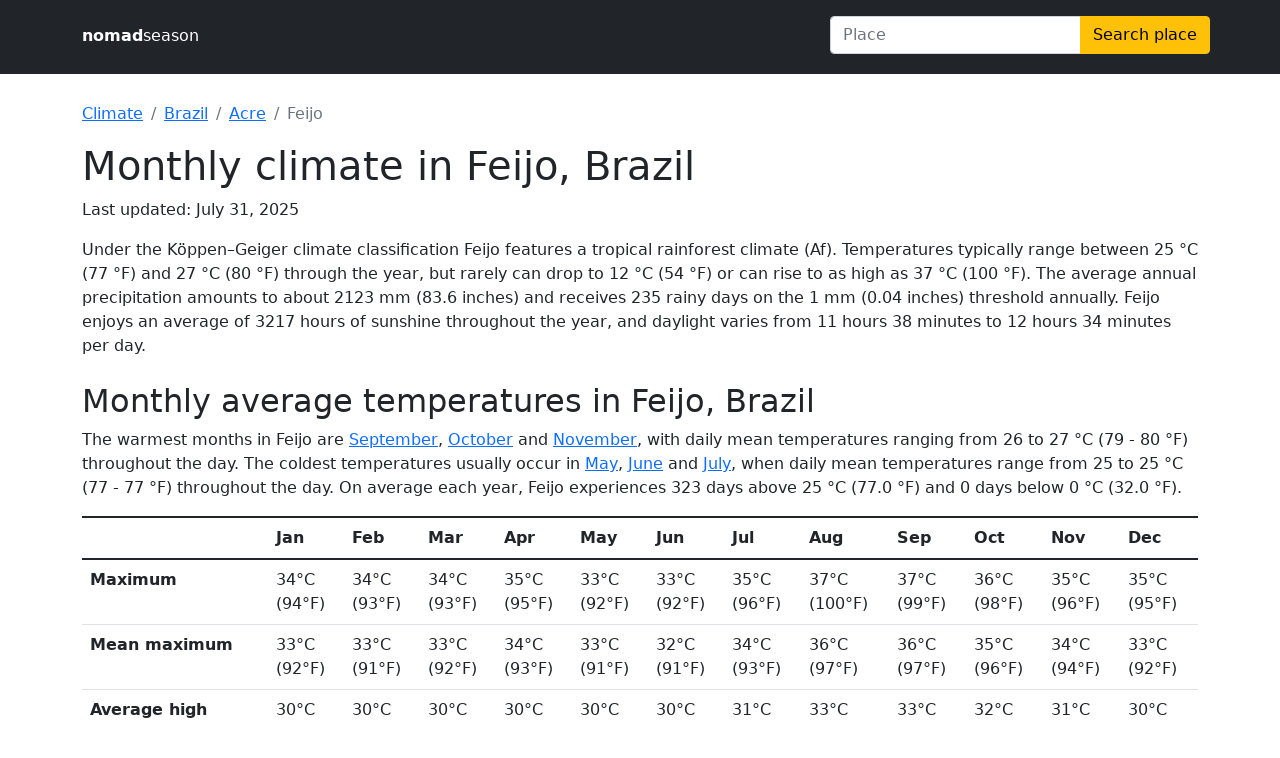

--- FILE ---
content_type: text/html
request_url: https://nomadseason.com/climate/brazil/acre/feijo.html
body_size: 2851
content:
<!DOCTYPE html><html lang="en"><head><meta charset="utf-8"><meta name="viewport" content="width=device-width,initial-scale=1"><meta name="description" content="Temperatures typically range between 25 °C (77 °F) and 27 °C (80 °F) through the year, but rarely can drop to 12 °C (54 °F) or can rise to as high as 37 °C (100 °F).The average annual precipitation amounts to about 2123 mm (83.6 inches) and receives 235 rainy days on the 1 mm (0.04 inches) threshold annually.Feijo enjoys an average of 3217 hours of sunshine throughout the year, and daylight varies from 11 hours 38 minutes to 12 hours 34 minutes per day."><link href="/css/main.css" rel="stylesheet"><link href="/css/bootstrap.min.css" rel="stylesheet"><link rel="apple-touch-icon" sizes="180x180" href="/apple-touch-icon.png"><link rel="icon" type="image/png" sizes="32x32" href="/favicon-32x32.png"><link rel="icon" type="image/png" sizes="16x16" href="/favicon-16x16.png"><link rel="manifest" href="/site.webmanifest"><title>Monthly climate in Feijo, Brazil</title><script async src="https://pagead2.googlesyndication.com/pagead/js/adsbygoogle.js?client=ca-pub-4803271924947975" crossorigin="anonymous"></script></head><script async src="https://www.googletagmanager.com/gtag/js?id=G-FM0WNJ264S"></script><script>function gtag(){dataLayer.push(arguments)}window.dataLayer=window.dataLayer||[],gtag("js",new Date),gtag("config","G-FM0WNJ264S")</script><body><header class="p-3 bg-dark text-white mb-1"><div class="container"><div class="row"><div class="col-12 col-sm-4 col-md-6 col-lg-8 py-2"><a href="/" class="text-white text-decoration-none"><b>nomad</b>season</a></div><div class="col-12 col-sm-8 col-md-6 col-lg-4 px-0 position-relative"><div class="input-group mb-1"><input id="nav-search-text" class="form-control" placeholder="Place"> <button class="btn btn-warning" type="button" id="nav-search-submit">Search place</button></div><div class="position-absolute overflow-scroll w-100 bg-light invisible" id="nav-search-container" style="max-height:200px"></div></div></div></div></header><div class="center-content"><div class="container"><div class="row pt-4"><div class="col"><nav aria-label="breadcrumb"><ol class="breadcrumb"><li class="breadcrumb-item"><a href="/climate/countries.html">Climate</a></li><li class="breadcrumb-item"><a href="/climate/brazil/index.html">Brazil</a></li><li class="breadcrumb-item"><a href="/climate/brazil/acre.html">Acre</a></li><li class="breadcrumb-item active">Feijo</li></ol></nav></div></div><h1>Monthly climate in Feijo, Brazil</h1><p>Last updated: July 31, 2025</p><div class="row"><div class="col-md-12"><p>Under the Köppen–Geiger climate classification Feijo features a tropical rainforest climate (Af). Temperatures typically range between 25 °C (77 °F) and 27 °C (80 °F) through the year, but rarely can drop to 12 °C (54 °F) or can rise to as high as 37 °C (100 °F). The average annual precipitation amounts to about 2123 mm (83.6 inches) and receives 235 rainy days on the 1 mm (0.04 inches) threshold annually. Feijo enjoys an average of 3217 hours of sunshine throughout the year, and daylight varies from 11 hours 38 minutes to 12 hours 34 minutes per day.</p><h2 class="mt-4">Monthly average temperatures in Feijo, Brazil</h2><p>The warmest months in Feijo are <a href="/weather/brazil/acre/feijo-september.html">September</a>, <a href="/weather/brazil/acre/feijo-october.html">October</a> and <a href="/weather/brazil/acre/feijo-november.html">November</a>, with daily mean temperatures ranging from 26 to 27 °C (79 - 80 °F) throughout the day. The coldest temperatures usually occur in <a href="/weather/brazil/acre/feijo-may.html">May</a>, <a href="/weather/brazil/acre/feijo-june.html">June</a> and <a href="/weather/brazil/acre/feijo-july.html">July</a>, when daily mean temperatures range from 25 to 25 °C (77 - 77 °F) throughout the day. On average each year, Feijo experiences 323 days above 25 °C (77.0 °F) and 0 days below 0 °C (32.0 °F).</p><div class="table-responsive"><table class="table"><caption>Monthly average temperatures with daily means, minimums and maximums for period, average high and low temperatures in Feijo. Generated using Copernicus Climate Change Service information. Data for period from January 2017 to June 2022.</caption><thead><tr><th scope="col">&nbsp;</th><th scope="col">Jan</th><th scope="col">Feb</th><th scope="col">Mar</th><th scope="col">Apr</th><th scope="col">May</th><th scope="col">Jun</th><th scope="col">Jul</th><th scope="col">Aug</th><th scope="col">Sep</th><th scope="col">Oct</th><th scope="col">Nov</th><th scope="col">Dec</th></tr></thead><tbody><tr><th scope="row">Maximum</th><td>34°C<br>(94°F)</td><td>34°C<br>(93°F)</td><td>34°C<br>(93°F)</td><td>35°C<br>(95°F)</td><td>33°C<br>(92°F)</td><td>33°C<br>(92°F)</td><td>35°C<br>(96°F)</td><td>37°C<br>(100°F)</td><td>37°C<br>(99°F)</td><td>36°C<br>(98°F)</td><td>35°C<br>(96°F)</td><td>35°C<br>(95°F)</td></tr><tr><th scope="row">Mean maximum</th><td>33°C<br>(92°F)</td><td>33°C<br>(91°F)</td><td>33°C<br>(92°F)</td><td>34°C<br>(93°F)</td><td>33°C<br>(91°F)</td><td>32°C<br>(91°F)</td><td>34°C<br>(93°F)</td><td>36°C<br>(97°F)</td><td>36°C<br>(97°F)</td><td>35°C<br>(96°F)</td><td>34°C<br>(94°F)</td><td>33°C<br>(92°F)</td></tr><tr><th scope="row">Average high</th><td>30°C<br>(86°F)</td><td>30°C<br>(86°F)</td><td>30°C<br>(86°F)</td><td>30°C<br>(87°F)</td><td>30°C<br>(86°F)</td><td>30°C<br>(86°F)</td><td>31°C<br>(88°F)</td><td>33°C<br>(91°F)</td><td>33°C<br>(92°F)</td><td>32°C<br>(89°F)</td><td>31°C<br>(88°F)</td><td>30°C<br>(86°F)</td></tr><tr><th scope="row">Daily mean</th><td>25°C<br>(78°F)</td><td>25°C<br>(78°F)</td><td>25°C<br>(78°F)</td><td>25°C<br>(78°F)</td><td>25°C<br>(77°F)</td><td>25°C<br>(77°F)</td><td>25°C<br>(77°F)</td><td>26°C<br>(79°F)</td><td>27°C<br>(80°F)</td><td>26°C<br>(79°F)</td><td>26°C<br>(79°F)</td><td>25°C<br>(78°F)</td></tr><tr><th scope="row">Average low</th><td>23°C<br>(73°F)</td><td>23°C<br>(73°F)</td><td>23°C<br>(73°F)</td><td>22°C<br>(72°F)</td><td>22°C<br>(71°F)</td><td>21°C<br>(70°F)</td><td>20°C<br>(68°F)</td><td>21°C<br>(69°F)</td><td>22°C<br>(72°F)</td><td>23°C<br>(73°F)</td><td>23°C<br>(73°F)</td><td>23°C<br>(73°F)</td></tr><tr><th scope="row">Mean minimum</th><td>21°C<br>(71°F)</td><td>21°C<br>(71°F)</td><td>21°C<br>(71°F)</td><td>20°C<br>(68°F)</td><td>18°C<br>(65°F)</td><td>18°C<br>(65°F)</td><td>15°C<br>(59°F)</td><td>15°C<br>(60°F)</td><td>20°C<br>(68°F)</td><td>21°C<br>(70°F)</td><td>21°C<br>(71°F)</td><td>22°C<br>(71°F)</td></tr><tr><th scope="row">Minimum</th><td>21°C<br>(70°F)</td><td>20°C<br>(69°F)</td><td>20°C<br>(69°F)</td><td>17°C<br>(63°F)</td><td>15°C<br>(60°F)</td><td>14°C<br>(57°F)</td><td>12°C<br>(54°F)</td><td>13°C<br>(55°F)</td><td>17°C<br>(63°F)</td><td>20°C<br>(68°F)</td><td>19°C<br>(67°F)</td><td>21°C<br>(70°F)</td></tr></tbody></table></div></div></div><div class="row bg-light"><div class="col-md-12 p-5"><h2>Compare climate in Feijo with other places</h2><p>Compare temperature, precipitation, sunshine, UV index in Feijo, Brazil with other places around the world.</p><div class="row g-2"><div class="col-12 col-md-5 position-relative"><input id="search-text-a" data-hash="MbK5a" class="form-control" placeholder="Feijo, Brazil" aria-label="First place to compare"><div class="position-absolute overflow-scroll w-100 bg-light invisible" id="search-container-a" style="max-height:200px;z-index:10"></div></div><div class="col-12 col-md-5 position-relative"><input id="search-text-b" data-hash="" class="form-control" placeholder="Select place" aria-label="Second place to compare"><div class="position-absolute overflow-scroll w-100 bg-light invisible" id="search-container-b" style="max-height:200px;z-index:9"></div></div><div class="col-12 col-md-2"><div class="d-grid gap-2"><button class="btn btn-outline-secondary" aria-label="Compare climate in selected places" type="button" id="compare-btn">Compare</button></div></div></div></div></div><div class="row"><div class="col-md-12"><h2 class="mt-4">Monthly average precipitation in Feijo, Brazil</h2><p>Feijo usually has the most precipitation in February, March and December, with an average of 27 rainy days and 288 mm (11.3 inches) of precipitation per month. The driest months in Feijo are June, July and August. On average, 49 mm (1.9 inches) of precipitation falls during these months.</p><div class="table-responsive"><table class="table"><caption>Monthly average precipitation and precipitation days in Feijo. Generated using Copernicus Climate Change Service information. Data for period from January 2017 to January 2022.</caption><thead><tr><th scope="col">&nbsp;</th><th scope="col">Jan</th><th scope="col">Feb</th><th scope="col">Mar</th><th scope="col">Apr</th><th scope="col">May</th><th scope="col">Jun</th><th scope="col">Jul</th><th scope="col">Aug</th><th scope="col">Sep</th><th scope="col">Oct</th><th scope="col">Nov</th><th scope="col">Dec</th></tr></thead><tbody><tr><th class="text-nowrap" scope="row">Average precipitation mm (inches)</th><td>229 (9.0)</td><td>278 (10.9)</td><td>310 (12.2)</td><td>221 (8.7)</td><td>120 (4.7)</td><td>66 (2.6)</td><td>33 (1.3)</td><td>48 (1.9)</td><td>101 (4.0)</td><td>191 (7.5)</td><td>249 (9.8)</td><td>276 (10.9)</td></tr><tr><th class="text-nowrap" scope="row">Average precipitation days (≥ 1 mm)</th><td>23</td><td>26</td><td>29</td><td>25</td><td>19</td><td>9</td><td>6</td><td>8</td><td>15</td><td>23</td><td>24</td><td>28</td></tr></tbody></table></div><h2 class="mt-4">Monthly sunshine hours in Feijo, Brazil</h2><p>The sunniest months in Feijo are July, August and October, when the sun shines an average of 10 hours 1 minutes a day. Least sunny months in Feijo: January, February and March receive an average of 7 hours 24 minutes of sunshine daily.</p><div class="table-responsive"><table class="table"><caption>Mean monthly sunshine duration, average sunshine hours per day and mean daily daylight hours in Feijo. Generated using Copernicus Atmosphere Monitoring Service information. Data for period from January 2017 to January 2022.</caption><thead><tr><th scope="col">&nbsp;</th><th scope="col">Jan</th><th scope="col">Feb</th><th scope="col">Mar</th><th scope="col">Apr</th><th scope="col">May</th><th scope="col">Jun</th><th scope="col">Jul</th><th scope="col">Aug</th><th scope="col">Sep</th><th scope="col">Oct</th><th scope="col">Nov</th><th scope="col">Dec</th></tr></thead><tbody><tr><th scope="row" class="text-nowrap">Mean monthly sunshine hours</th><td>205</td><td>221</td><td>247</td><td>250</td><td>280</td><td>282</td><td>322</td><td>313</td><td>290</td><td>296</td><td>248</td><td>257</td></tr><tr><th scope="row" class="text-nowrap">Mean daily daylight hours</th><td><span class="text-nowrap">12h 31m</span></td><td><span class="text-nowrap">12h 20m</span></td><td><span class="text-nowrap">12h 7m</span></td><td><span class="text-nowrap">11h 54m</span></td><td><span class="text-nowrap">11h 43m</span></td><td><span class="text-nowrap">11h 38m</span></td><td><span class="text-nowrap">11h 41m</span></td><td><span class="text-nowrap">11h 50m</span></td><td><span class="text-nowrap">12h 2m</span></td><td><span class="text-nowrap">12h 16m</span></td><td><span class="text-nowrap">12h 28m</span></td><td><span class="text-nowrap">12h 34m</span></td></tr></tbody></table></div><h2 class="mt-4">Solar UV radiation in Feijo, Brazil</h2><p>Feijo experiences the highest level of ultraviolet (UV) radiation in February, March and April, when the maximum UV index can reach values of 15 - 16, which corresponds to the Extreme category of sun exposure. June, July and August are in the Very High / Extreme exposure category. In these months, the maximum values of the UV index do not exceed 11. For more detailed information, check out our <a href="/uv-index/brazil/acre/feijo.html">hourly Feijo UV Index data</a>.</p><div class="table-responsive"><table class="table"><caption>Average daily maximum UV levels by month for Feijo. Generated using Copernicus Atmosphere Monitoring Service information. Data for period from January 2022 to January 2023.</caption><thead><tr><th scope="col">&nbsp;</th><th scope="col">Jan</th><th scope="col">Feb</th><th scope="col">Mar</th><th scope="col">Apr</th><th scope="col">May</th><th scope="col">Jun</th><th scope="col">Jul</th><th scope="col">Aug</th><th scope="col">Sep</th><th scope="col">Oct</th><th scope="col">Nov</th><th scope="col">Dec</th></tr></thead><tbody><tr><th scope="row" class="text-nowrap">UV Index (month maximum)</th><td>15</td><td>16</td><td>16</td><td>15</td><td>12</td><td>10</td><td>11</td><td>11</td><td>12</td><td>14</td><td>15</td><td>15</td></tr></tbody></table></div></div></div></div></div><footer class="py-3 bg-dark text-white"><div class="container"><div class="d-flex justify-content-between"><div class="p-2"><a href="/" class="text-white text-decoration-none"><b>nomad</b>season</a></div><div><ul class="list-unstyled d-flex"><li class="nav-item"><a href="/about.html#about-us" class="nav-link px-2 text-white">About</a></li><li class="nav-item"><a href="/about.html#data-sources" class="nav-link px-2 text-white">Data</a></li><li class="nav-item"><a href="/about.html#privacy-policy" class="nav-link px-2 text-white">Privacy</a></li><li class="nav-item"><a href="/about.html#disclaimer" class="nav-link px-2 text-white">Disclaimer</a></li><li class="nav-item"><a href="/about.html#contact-us" class="nav-link px-2 text-white">Contact</a></li></ul></div></div></div></footer><script type="module" src="/dist/main.bundle.js"></script><script></script></body></html>

--- FILE ---
content_type: text/html; charset=utf-8
request_url: https://www.google.com/recaptcha/api2/aframe
body_size: 267
content:
<!DOCTYPE HTML><html><head><meta http-equiv="content-type" content="text/html; charset=UTF-8"></head><body><script nonce="rx5vqgOd-sg_LJXn4BKGtg">/** Anti-fraud and anti-abuse applications only. See google.com/recaptcha */ try{var clients={'sodar':'https://pagead2.googlesyndication.com/pagead/sodar?'};window.addEventListener("message",function(a){try{if(a.source===window.parent){var b=JSON.parse(a.data);var c=clients[b['id']];if(c){var d=document.createElement('img');d.src=c+b['params']+'&rc='+(localStorage.getItem("rc::a")?sessionStorage.getItem("rc::b"):"");window.document.body.appendChild(d);sessionStorage.setItem("rc::e",parseInt(sessionStorage.getItem("rc::e")||0)+1);localStorage.setItem("rc::h",'1765397310417');}}}catch(b){}});window.parent.postMessage("_grecaptcha_ready", "*");}catch(b){}</script></body></html>

--- FILE ---
content_type: text/css
request_url: https://nomadseason.com/css/main.css
body_size: 29
content:
html {
  width: 100%;
  min-height: 100vh;
}

body {
  margin-top: 0px;
  width: 100%;
  min-height: 100vh;
}

.center-content {
  min-height: calc(100vh - 162px);
}


--- FILE ---
content_type: text/javascript
request_url: https://nomadseason.com/dist/main.bundle.js
body_size: 473
content:
window.onload=function(){function e(e){e&&e.classList.add("invisible")}let t=function(t,n,c){t.oninput=function(o){n.classList.remove("invisible");let i=o.target.value;fetch("/place",{method:"POST",body:i}).then((e=>e.json())).then((o=>{n.innerHTML="";let i=document.createElement("div");i.setAttribute("class","list-group"),o.forEach((o=>{let a=function(o,i,a,l,d){let u=document.createElement("a");return u.setAttribute("class","list-group-item list-group-item-action"),a.length>0?u.innerHTML=`<b>${i}</b>, ${a}, ${l}`:u.innerHTML=`<b>${i}</b>, ${l}`,u.onclick=function(){(function(o,i,a){t.value=o,e(n),c(i,a)})(a.length>0?`${i}, ${a}, ${l}`:`${i}, ${l}`,o,d)},u}(o.h,o.n,o.r,o.c,o.p);i.appendChild(a)})),n.appendChild(i)}))}},n=document.getElementById("search-text-a"),c=document.getElementById("search-container-a"),o=document.getElementById("search-text-b"),i=document.getElementById("search-container-b"),a=document.getElementById("compare-btn");if(n&&c&&o&&i&&a){var l=n.dataset.hash,d=o.dataset.hash;t(n,c,(function(e,t){l=e})),t(o,i,(function(e,t){d=e})),a.onclick=function(e){l.length>0&&d.length>0&&(window.location.href=`/c/${l}~${d}`),e.preventDefault(),e.stopPropagation()}}let u=document.getElementById("nav-search-text"),r=document.getElementById("nav-search-container"),s=document.getElementById("nav-search-submit");if(u&&r&&s){var m="";t(u,r,(function(e,t){m=t})),s.onclick=function(e){m.length>0&&(window.location.href=`/climate/${m}`)}}let h=function(){e(c),e(i),e(r)};document.addEventListener("keydown",(function(e){"Escape"===e.code&&h()})),document.onclick=function(e){h()},h()};